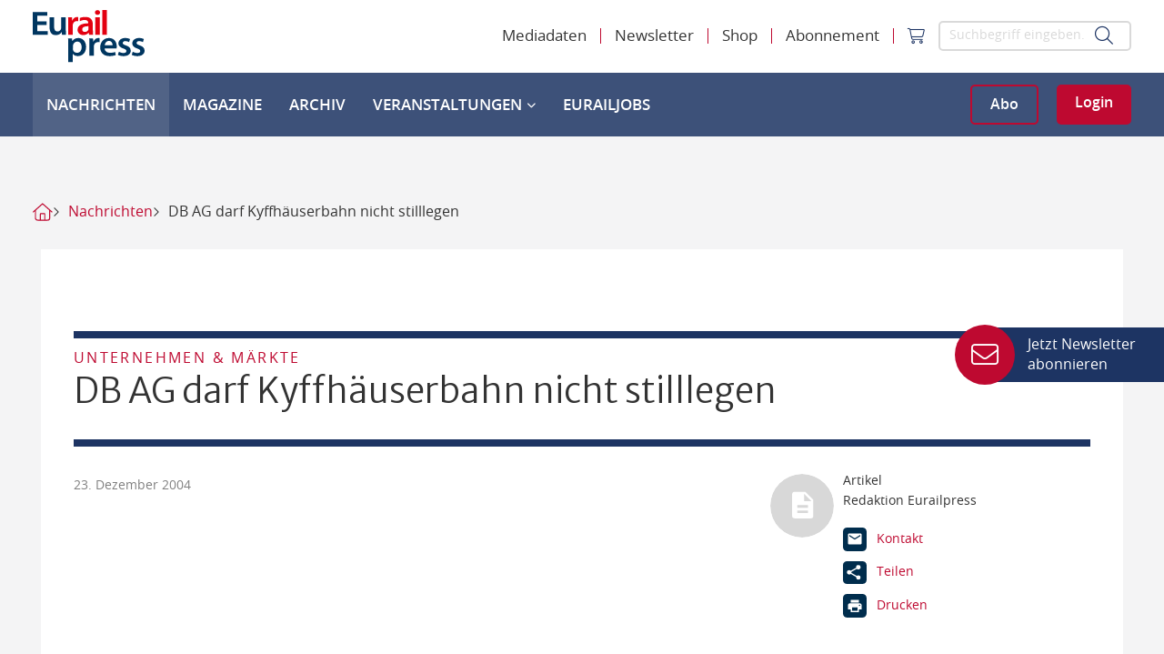

--- FILE ---
content_type: image/svg+xml
request_url: https://www.eurailpress.de/typo3conf/ext/sitepackage/Resources/Public/assets_dist/img/custom_icons/custom_icon_secondary_home.svg
body_size: -127
content:
<svg width="16" height="15" viewBox="0 0 16 15" fill="none" xmlns="http://www.w3.org/2000/svg"><path d="M8.166.609a.44.44 0 0 0-.58 0L.148 7.172a.437.437 0 1 0 .58.656l1.023-.903v5.387c0 1.209.979 2.188 2.187 2.188h7.876A2.187 2.187 0 0 0 14 12.312V6.925l1.023.903a.437.437 0 1 0 .58-.656L8.166.609zm-5.54 11.703v-6.16l5.25-4.633 5.25 4.633v6.16c0 .725-.588 1.313-1.312 1.313h-1.75V9.25a.874.874 0 0 0-.875-.875H6.563a.874.874 0 0 0-.875.875v4.375h-1.75a1.313 1.313 0 0 1-1.312-1.313zm3.937 1.313V9.25H9.19v4.375H6.563z" fill="#BF0930"/></svg>